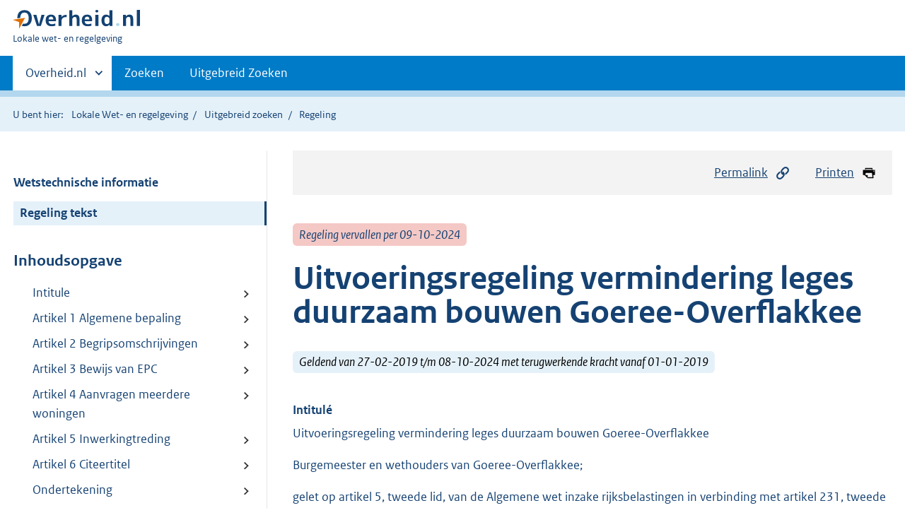

--- FILE ---
content_type: text/html;charset=utf-8
request_url: https://lokaleregelgeving.overheid.nl/CVDR621809/1
body_size: 7797
content:
<!DOCTYPE HTML>
<html lang="nl">
   <head>
      <meta name="google-site-verification" content="ZwCymQU7dIBff9xaO68Ru8RXxJkE8uTM3tzRKLiDz4Y">
      <meta name="google-site-verification" content="Rno7Qhrz5aprfIEGOfFjMeIBYPOk8KyrfPBKExNMCLA">
      <meta name="google-site-verification" content="Wp-HgLO7ykWccI5p-xpXq1s_C8YHT0OnSasWHMRSiXc">
      <title>Uitvoeringsregeling vermindering leges duurzaam bouwen Goeree-Overflakkee | Lokale wet- en regelgeving</title>
      <script>document.documentElement.className = 'has-js';</script>
      
      <meta charset="utf-8">
      <meta http-equiv="X-UA-Compatible" content="IE=edge">
      <meta name="viewport" content="width=device-width,initial-scale=1">
      <meta name="DCTERMS.identifier" scheme="XSD.anyURI" content="CVDR621809">
      <meta name="DCTERMS.creator" scheme="OVERHEID.Gemeente" content="Goeree-Overflakkee">
      <meta name="DCTERMS.title" content="Uitvoeringsregeling vermindering leges duurzaam bouwen Goeree-Overflakkee">
      <meta name="DCTERMS.alternative" content="Uitvoeringsregeling vermindering leges duurzaam bouwen Goeree-Overflakkee">
      <meta name="DCTERMS.modified" scheme="XSD.date" content="2019-02-27">
      <meta name="DCTERMS.type" scheme="OVERHEID.informatietype" content="regeling">
      <meta name="DCTERMS.language" scheme="XSD.language" content="nl-NL">
      <link rel="stylesheet" title="default" href="/cb-common/2.0.0/css/main.css?v115">
      <link rel="stylesheet" href="/cb-common/2.0.0/css/print.css?v115">
      <link rel="stylesheet" href="/cb-common/2.0.0/css/common.css?v115">
      <link rel="shortcut icon" href="/cb-common/misc/favicon.ico?v115" type="image/vnd.microsoft.icon">
      <link rel="stylesheet" href="/css/cvdr.css?v115">
   </head>
   <body class="preview"><!--Start Piwik PRO Tag Manager code--><script type="text/javascript">
    (function(window, document, dataLayerName, id) {
    window[dataLayerName]=window[dataLayerName]||[],window[dataLayerName].push({start:(new Date).getTime(),event:"stg.start"});var scripts=document.getElementsByTagName('script')[0],tags=document.createElement('script');
    function stgCreateCookie(a,b,c){var d="";if(c){var e=new Date;e.setTime(e.getTime()+24*c*60*60*1e3),d="; expires="+e.toUTCString()}document.cookie=a+"="+b+d+"; path=/"}
    var isStgDebug=(window.location.href.match("stg_debug")||document.cookie.match("stg_debug"))&&!window.location.href.match("stg_disable_debug");stgCreateCookie("stg_debug",isStgDebug?1:"",isStgDebug?14:-1);
    var qP=[];dataLayerName!=="dataLayer"&&qP.push("data_layer_name="+dataLayerName),isStgDebug&&qP.push("stg_debug");var qPString=qP.length>0?("?"+qP.join("&")):"";
    tags.async=!0,tags.src="https://koop.piwik.pro/containers/"+id+".js"+qPString,scripts.parentNode.insertBefore(tags,scripts);
    !function(a,n,i){a[n]=a[n]||{};for(var c=0;c<i.length;c++)!function(i){a[n][i]=a[n][i]||{},a[n][i].api=a[n][i].api||function(){var a=[].slice.call(arguments,0);"string"==typeof a[0]&&window[dataLayerName].push({event:n+"."+i+":"+a[0],parameters:[].slice.call(arguments,1)})}}(i[c])}(window,"ppms",["tm","cm"]);
    })(window, document, 'dataLayer', '074a5050-2272-4f8a-8a07-a14db33f270b');
  </script>
      <!--End Piwik PRO Tag Manager code--><!--Geen informatiemelding.--><div class="skiplinks container"><a href="#content">Direct naar content</a><a href="#search">Direct zoeken</a></div>
      <header class="header">
         <div class="header__start">
            <div class="container"><button type="button" class="hidden-desktop button button--icon-hamburger" data-handler="toggle-nav" aria-controls="nav" aria-expanded="false">Menu</button><div class="logo "><a href="https://www.overheid.nl"><img src="/cb-common/2.0.0/images/logo.svg" alt="Logo Overheid.nl, ga naar de startpagina"></a><p class="logo__you-are-here"><span class="visually-hidden">U bent hier:</span><span>Lokale wet- en regelgeving</span></p>
               </div>
            </div>
         </div>
         <nav class="header__nav header__nav--closed" id="nav">
            <h2 class="visually-hidden">Primaire navigatie</h2>
            <div class="container">
               <ul class="header__primary-nav list list--unstyled">
                  <li class="hidden-mobile"><a href="#other-sites" data-handler="toggle-other-sites" data-decorator="init-toggle-other-sites" aria-controls="other-sites" aria-expanded="false"><span class="visually-hidden">Andere sites binnen </span>Overheid.nl
                        </a></li>
                  <li><a href="/zoeken" class="">Zoeken</a></li>
                  <li><a href="/ZoekUitgebreid?datumop=18-1-2026" class="">Uitgebreid Zoeken</a></li>
               </ul><a href="#other-sites" class="hidden-desktop" data-handler="toggle-other-sites" data-decorator="init-toggle-other-sites" aria-controls="other-sites" aria-expanded="false"><span class="visually-hidden">Andere sites binnen </span>Overheid.nl
                  </a></div>
         </nav>
      </header>
      <div class="header__more header__more--closed" id="other-sites" aria-hidden="true">
         <div class="container columns">
            <div>
               <h2>Berichten over uw Buurt</h2>
               <p>Zoals vergunningen, bouwplannen en lokale regelgeving</p>
               <ul class="list list--linked">
                  <li><a href="https://www.overheid.nl/berichten-over-uw-buurt/rondom-uw-woonadres">Rondom uw woonadres</a></li>
                  <li><a href="https://www.overheid.nl/berichten-over-uw-buurt">Rondom een zelfgekozen adres</a></li>
               </ul>
            </div>
            <div>
               <h2>Dienstverlening</h2>
               <p>Zoals belastingen, uitkeringen en subsidies.</p>
               <ul class="list list--linked">
                  <li><a href="https://www.overheid.nl/dienstverlening">Naar dienstverlening</a></li>
               </ul>
            </div>
            <div>
               <h2>Beleid &amp; regelgeving</h2>
               <p>Officiële publicaties van de overheid.</p>
               <ul class="list list--linked">
                  <li><a href="https://www.overheid.nl/beleid-en-regelgeving">Naar beleid &amp; regelgeving</a></li>
               </ul>
            </div>
            <div>
               <h2>Contactgegevens overheden</h2>
               <p>Adressen en contactpersonen van overheidsorganisaties.</p>
               <ul class="list list--linked">
                  <li><a href="https://organisaties.overheid.nl">Naar overheidsorganisaties</a></li>
               </ul>
            </div>
         </div>
      </div>
      <div class="row row--page-opener">
         <div class="container">
            <div class="breadcrumb">
               <p>U bent hier:</p>
               <ol>
                  <li><a href="/">Lokale Wet- en regelgeving</a></li>
                  <li><a href="/ZoekUitgebreid">Uitgebreid zoeken</a></li>
                  <li>Regeling</li>
               </ol>
            </div>
         </div>
      </div>
      <div class="container columns columns--sticky-sidebar row" data-decorator="init-scroll-chapter">
         <div class="columns--sticky-sidebar__sidebar" data-decorator="stick-sidebar add-mobile-foldability" id="toggleable-1" data-config="{&#34;scrollContentElement&#34;:&#34;.js-scrollContentElement&#34;}">
            <div>
               <div class="scrollContentReceiver"></div>
               <ul class="nav-sub">
                  <li class="nav-sub__item"><a href="?&amp;show-wti=true" class="nav-sub__link">Wetstechnische informatie</a></li>
                  <li class="nav-sub__item is-active"><a href="?" class="nav-sub__link is-active">Regeling tekst</a></li>
               </ul>
               <h2>Inhoudsopgave</h2>
               <ul class="treeview treeview--foldable" id="treeview-">
                  <li><a href="#intitule">Intitule</a></li>
                  <li><a href="#artikel_1">Artikel 1 Algemene bepaling</a></li>
                  <li><a href="#artikel_2">Artikel 2 Begripsomschrijvingen</a></li>
                  <li><a href="#artikel_3">Artikel 3 Bewijs van EPC</a></li>
                  <li><a href="#artikel_4">Artikel 4 Aanvragen meerdere woningen</a></li>
                  <li><a href="#artikel_5">Artikel 5 Inwerkingtreding</a></li>
                  <li><a href="#artikel_6">Artikel 6 Citeertitel</a></li>
                  <li><a href="#regeling-sluiting">Ondertekening</a></li>
               </ul>
            </div>
         </div>
         <div role="main" id="content">
            <ul class="pageactions">
               <li><a href="#" data-decorator="init-modal" data-handler="open-modal" data-modal="modal-1"><img src="/cb-common/2.0.0/images/icon-permalink.svg" alt="" role="presentation">Permalink</a></li>
               <li><a href="" data-decorator="init-printtrigger"><img src="/cb-common/2.0.0/images/icon-print.svg" alt="" role="presentation">Printen</a></li>
            </ul>
            <div id="modal-1" class="modal modal--off-screen" hidden role="alert" tabindex="0">
               <div class="modal__inner">
                  <div class="modal__content">
                     <h2>Permanente link</h2>
                     <h3>Naar de actuele versie van de regeling</h3>
                     <div class="row">
                        <div class="copydata " data-decorator="init-copydata" data-config="{       &#34;triggerLabel&#34;: &#34;Kopieer link&#34;,       &#34;triggerCopiedlabel&#34;: &#34;&#34;,       &#34;triggerClass&#34;: &#34;copydata__trigger&#34;       }">
                           <p class="copydata__datafield js-copydata__datafield">http://lokaleregelgeving.overheid.nl/CVDR621809</p>
                        </div>
                     </div>
                     <h3>Naar de door u bekeken versie</h3>
                     <div class="row">
                        <div class="copydata " data-decorator="init-copydata" data-config="{       &#34;triggerLabel&#34;: &#34;Kopieer link&#34;,       &#34;triggerCopiedlabel&#34;: &#34;&#34;,       &#34;triggerClass&#34;: &#34;copydata__trigger&#34;       }">
                           <p class="copydata__datafield js-copydata__datafield">http://lokaleregelgeving.overheid.nl/CVDR621809/1</p>
                        </div>
                     </div>
                  </div><button type="button" data-handler="close-modal" class="modal__close"><span class="visually-hidden">sluiten</span></button></div>
            </div>
            <div id="PaginaContainer">
               <div class="inhoud">
                  <div id="inhoud">
                     <div id="cvdr_meta">
                        <div class="js-scrollContentElement">
                           <p><span class="label label--danger label--lg"><i>Regeling vervallen per 09-10-2024</i></span></p>
                           <h1 class="h1">Uitvoeringsregeling vermindering leges duurzaam bouwen Goeree-Overflakkee</h1>
                           <p><span class="label label--info label--lg"><i>Geldend van 27-02-2019 t/m 08-10-2024 met terugwerkende kracht vanaf 01-01-2019</i></span></p>
                        </div>
                        <section xmlns="http://www.w3.org/1999/xhtml" xmlns:cl="https://koop.overheid.nl/namespaces/component-library" xmlns:local="urn:local" xmlns:utils="https://koop.overheid.nl/namespaces/utils" class="section-chapter js-scrollSection" id="intitule">
                           <h4 class="Intitulé">Intitulé</h4>Uitvoeringsregeling vermindering leges duurzaam bouwen Goeree-Overflakkee</section>
                        <div xmlns="http://www.w3.org/1999/xhtml" xmlns:cl="https://koop.overheid.nl/namespaces/component-library" xmlns:local="urn:local" xmlns:utils="https://koop.overheid.nl/namespaces/utils" class="regeling"><!--TCID regeling-->
                           <div class="aanhef"><!--TCID aanhef-->
                              <p>Burgemeester en wethouders van Goeree-Overflakkee;</p>
                              <p></p>
                              <p>gelet op artikel 5, tweede lid, van de Algemene wet inzake rijksbelastingen in verbinding
                                 met artikel 231, tweede lid, aanhef en onderdeel a, en derde lid, Gemeentewet, de
                                 artikelen 242 en 244 Gemeentewet, artikel 11 van de Legesverordening Goeree-Overflakkee
                                 2019 en artikel 4:81 van de Algemene wet bestuursrecht;</p>
                              <p></p>
                              <p>besluiten vast te stellen de volgende regeling: <strong class="vet">Uitvoeringsregeling met betrekking tot de vermindering van leges in verband met duurzaam
                                    bouwen</strong><strong class="vet"> Goeree-Overflakkee</strong>.</p>
                           </div>
                           <div class="regeling-tekst"><!--TCID regeling-tekst-->
                              <section class="section-chapter js-scrollSection" id="artikel_1">
                                 <h2 class="docArtikel">Artikel 1 Algemene bepaling</h2>
                                 <p>Deze regeling geeft uitvoering aan artikel 11 van de Legesverordening Goeree-Overflakkee
                                    2019.</p>
                              </section>
                              <section class="section-chapter js-scrollSection" id="artikel_2">
                                 <div class="artikel">
                                    <container>
                                       <h2 class="docArtikel">Artikel 2 Begripsomschrijvingen</h2>
                                       <ul class="list-custom list-custom--size-xs whitespace-small">
                                          <li class="list-custom__item">
                                             <p class="lid labeled"><span class="list-custom__itembullet">1.</span> In deze regeling wordt verstaan onder: </p>
                                             <ul class="list-custom list-custom--size-xs ">
                                                <li class="list-custom__item"><span class="list-custom__itembullet"><!--ins-->- </span><p>duurzaam bouwen: bouwactiviteiten als bedoeld in onderdeel 2.4.6 van de tarieventabel
                                                      waarmee voor een woning een EPC van maximaal 0,00 wordt gerealiseerd;</p>
                                                </li>
                                                <li class="list-custom__item"><span class="list-custom__itembullet"><!--ins-->- </span><p>EPC: Energieprestatiecoëfficiënt conform NEN-norm 7120;</p>
                                                </li>
                                                <li class="list-custom__item"><span class="list-custom__itembullet"><!--ins-->- </span><p>Legesverordening: de Legesverordening Goeree-Overflakkee 2019 of een daarop volgende
                                                      legesverordening;</p>
                                                </li>
                                                <li class="list-custom__item"><span class="list-custom__itembullet"><!--ins-->- </span><p>luchtdichtheidsmeting: een meting van de luchtdichtheid van een gebouwde woning door
                                                      een gecertificeerde partij; </p>
                                                </li>
                                                <li class="list-custom__item"><span class="list-custom__itembullet"><!--ins-->- </span><p>oplevering: het moment waarop de bouw van de woning is voltooid en deze wordt overgedragen
                                                      aan de koper/eigenaar; </p>
                                                </li>
                                                <li class="list-custom__item"><span class="list-custom__itembullet"><!--ins-->- </span><p>tarieventabel: de tarieventabel behorend bij de Legesverordening;</p>
                                                </li>
                                                <li class="list-custom__item"><span class="list-custom__itembullet"><!--ins-->- </span><p>NOM-keur: keurmerk dat wordt afgegeven op een technisch bouwconcept dat een aangenaam
                                                      en gezond binnenklimaat combineert met een zeer laag energiegebruik en aardgasvrij.
                                                      </p>
                                                </li>
                                                <li class="list-custom__item"><span class="list-custom__itembullet"><!--ins-->- </span><p>type woning: een woning met specifieke kenmerken die zich onderscheidt van een woning
                                                      met daarvan afwijkende kenmerken, waaronder in ieder geval worden verstaan: hoekwoningen,
                                                      tussenwoningen, vrijstaande woningen, appartementen en twee-onder-een-kap-woningen.</p>
                                                </li>
                                             </ul>
                                          </li>
                                          <li class="list-custom__item">
                                             <p class="lid labeled"><span class="list-custom__itembullet">2.</span> De NEN-norm 7120 ligt ter inzage op het gemeentehuis gelegen aan Koningin Julianaweg
                                                45, 3241 XB Middelharnis. </p>
                                          </li>
                                       </ul>
                                    </container>
                                 </div>
                              </section>
                              <section class="section-chapter js-scrollSection" id="artikel_3">
                                 <div class="artikel">
                                    <container>
                                       <h2 class="docArtikel">Artikel 3 Bewijs van EPC</h2>
                                       <ul class="list-custom list-custom--size-xs whitespace-small">
                                          <li class="list-custom__item">
                                             <p class="lid labeled"><span class="list-custom__itembullet">1.</span> Bij het verzoek om een teruggaaf als bedoeld in onderdeel 2.4.6 van de tarieventabel
                                                dient een bewijs en rapportage van een uitgevoerde luchtdichtheidsmeting (qv10) met
                                                betrekking tot de betreffende woning te worden overgelegd.</p>
                                          </li>
                                          <li class="list-custom__item">
                                             <p class="lid labeled"><span class="list-custom__itembullet">2.</span> Een luchtdichtheidsmeting als bedoeld in het eerste lid kan worden uitgevoerd door
                                                middel van een zogenoemde blowerdoortest, al dan niet in combinatie met een infrarood
                                                (thermografie) test. </p>
                                          </li>
                                          <li class="list-custom__item">
                                             <p class="lid labeled"><span class="list-custom__itembullet">3.</span> Andere vormen van luchtdichtheidsmeting (bijvoorbeeld het NOM-keur) dan genoemd in
                                                het tweede lid worden door de heffingsambtenaar slechts geaccepteerd indien deze een
                                                betrouwbaar beeld geven van de luchtdichtheid van een woning. </p>
                                          </li>
                                          <li class="list-custom__item">
                                             <p class="lid labeled"><span class="list-custom__itembullet">4.</span> Bij twijfel over de betrouwbaarheid als bedoeld in het derde lid kan van de aanvrager
                                                nader bewijs worden verlangd in de vorm van een technische rapport of een verklaring
                                                door een gecertificeerde partij.</p>
                                          </li>
                                          <li class="list-custom__item">
                                             <p class="lid labeled"><span class="list-custom__itembullet">5.</span> In het geval de gemeten qv10 hoger is dan de eerder opgegeven qv10 dient er, om in
                                                aanmerking te kunnen komen voor de in het eerste lid bedoelde teruggaaf, een herberekening
                                                van de EPC plaats te vinden, welke herberekening als bewijs bij het verzoek om teruggaaf
                                                dient te worden overgelegd. </p>
                                          </li>
                                       </ul>
                                    </container>
                                 </div>
                              </section>
                              <section class="section-chapter js-scrollSection" id="artikel_4">
                                 <div class="artikel">
                                    <container>
                                       <h2 class="docArtikel">Artikel 4 Aanvragen meerdere woningen</h2>
                                       <ul class="list-custom list-custom--size-xs whitespace-small">
                                          <li class="list-custom__item">
                                             <p class="lid labeled"><span class="list-custom__itembullet">1.</span> Bij bouwprojecten waarbij meer dan een, maar minder dan tien woningen worden gerealiseerd,
                                                dient per type woning een luchtdichtheidsmeting te worden overgelegd.</p>
                                          </li>
                                          <li class="list-custom__item">
                                             <p class="lid labeled"><span class="list-custom__itembullet">2.</span> Bij bouwprojecten waarbij tien of meer woningen, maar minder dan dertig woningen
                                                worden gerealiseerd, dienen per type woning twee luchtdichtheidsmetingen te worden
                                                overgelegd.</p>
                                          </li>
                                          <li class="list-custom__item">
                                             <p class="lid labeled"><span class="list-custom__itembullet">3.</span> Bij bouwprojecten waarbij dertig of meer woningen, maar minder dan vijftig woningen
                                                worden gerealiseerd, dienen per type woning minstens drie luchtdichtheidsmetingen
                                                te worden overgelegd.</p>
                                          </li>
                                          <li class="list-custom__item">
                                             <p class="lid labeled"><span class="list-custom__itembullet">4.</span> Bij bouwprojecten waarbij vijftig of meer woningen worden gerealiseerd dienen per
                                                type woning minstens vier luchtdichtheidsmetingen te worden overgelegd. </p>
                                          </li>
                                          <li class="list-custom__item">
                                             <p class="lid labeled"><span class="list-custom__itembullet">5.</span> In afwijking van de voorgaande leden geldt voor het type “vrijstaande woning” dat
                                                voor iedere afzonderlijke woning een luchtdichtheidsmeting dient te worden overgelegd.</p>
                                          </li>
                                          <li class="list-custom__item">
                                             <p class="lid labeled"><span class="list-custom__itembullet">6.</span> In afwijking van de voorgaande leden geldt voor het type “appartementen” dat van
                                                minimaal drie appartementen in een appartementencomplex luchtdichtheidsmetingen dienen
                                                te worden overgelegd, waarvan één appartement zich bevindt aan een zijkant en direct
                                                onder het dak, één aan een zijkant en op de begane grond en één middenin het complex.</p>
                                          </li>
                                          <li class="list-custom__item">
                                             <p class="lid labeled"><span class="list-custom__itembullet">7.</span> Onafhankelijk van het aantal woningen van de bouwaanvraag als geheel, geldt voor
                                                typen woningen die niet met name genoemd zijn in de begripsbepalingen van deze regeling,
                                                dat daarvan steeds per type woning een luchtdichtheidsmeting wordt overgelegd.</p>
                                          </li>
                                       </ul>
                                    </container>
                                 </div>
                              </section>
                              <section class="section-chapter js-scrollSection" id="artikel_5">
                                 <h2 class="docArtikel">Artikel 5 Inwerkingtreding</h2>
                                 <p>Deze regeling treedt in werking met ingang van de eerste dag na die van de bekendmaking
                                    en is van toepassing op verzoeken om teruggaaf ingediend op of na 1 januari 2019.</p>
                              </section>
                              <section class="section-chapter js-scrollSection" id="artikel_6">
                                 <h2 class="docArtikel">Artikel 6 Citeertitel</h2>
                                 <p>Deze regeling wordt aangehaald als: Uitvoeringsregeling vermindering leges duurzaam
                                    bouwen Goeree-Overflakkee.</p>
                              </section>
                           </div>
                           <section class="section-chapter js-scrollSection" id="regeling-sluiting"><!--TCID regeling-sluiting-->
                              <h4 class="toc-only"><!--ins-->Ondertekening</h4>
                              <div class="cvdr-regeling-sluiting">
                                 <div class="slotformulering"><!--TCID slotformulering-->
                                    <p></p>
                                 </div>
                                 <div class="ondertekening">
                                    <p class="functie">Aldus vastgesteld op 19 februari 2019 door</p>
                                    <p class="functie">burgemeester en wethouders van Goeree-Overflakkee,</p>
                                    <p class="functie">secretaris, burgemeester,</p>
                                    <p class="functie">W.M. van Esch mr. A. Grootenboer-Dubbelman</p>
                                 </div>
                              </div>
                           </section>
                        </div>
                     </div>
                     <div id="voetregel"></div>
                  </div>
               </div>
            </div>
            <div class="row row--large"><a name="fout-in-regeling"></a><div class="alert alert--success alert--lg icon--document " role="alert">
                  <h2 class="alert__heading">Ziet u een fout in deze regeling?</h2>
                  <div class="alert__inner">
                     <p>Bent u van mening dat de inhoud niet juist is? Neem dan contact op met de organisatie
                        die de regelgeving heeft gepubliceerd. Deze organisatie is namelijk zelf verantwoordelijk
                        voor de inhoud van de regelgeving. De naam van de organisatie ziet u bovenaan de regelgeving.
                        De contactgegevens van de organisatie kunt u hier opzoeken: <a href="https://organisaties.overheid.nl/">organisaties.overheid.nl</a>.</p>
                     <p>Werkt de website of een link niet goed? Stuur dan een e-mail naar <a href="mailto:regelgeving@overheid.nl">regelgeving@overheid.nl</a></p>
                  </div>
               </div>
            </div>
         </div>
      </div>
      <div class="footer row--footer" role="contentinfo">
         <div class="container columns">
            <div>
               <div>
                  <ul class="list list--linked">
                     <li class="list__item"><a href="https://www.overheid.nl/over-deze-site">Over deze website</a></li>
                     <li class="list__item"><a href="https://www.overheid.nl/contact/reageren-op-wet-en-regelgeving">Contact</a></li>
                     <li class="list__item"><a href="https://www.overheid.nl/english" lang="en">English</a></li>
                     <li class="list__item"><a href="https://www.overheid.nl/help/lokale-wet-en-regelgeving">Help</a></li>
                     <li class="list__item"><a href="https://www.overheid.nl/help/zoeken">Zoeken</a></li>
                  </ul>
               </div>
            </div>
            <div>
               <div>
                  <ul class="list list--linked">
                     <li class="list__item"><a href="https://www.overheid.nl/informatie-hergebruiken">Informatie
                           hergebruiken</a></li>
                     <li class="list__item"><a href="https://www.overheid.nl/privacy-statement">Privacy en cookies</a></li>
                     <li class="list__item"><a href="https://www.overheid.nl/toegankelijkheid">Toegankelijkheid</a></li>
                     <li class="list__item"><a href="https://www.overheid.nl/sitemap">Sitemap</a></li>
                     <li class="list__item"><a href="https://www.ncsc.nl/contact/kwetsbaarheid-melden">Kwetsbaarheid melden</a></li>
                  </ul>
               </div>
            </div>
            <div>
               <div>
                  <ul class="list list--linked">
                     <li class="list__item"><a href="https://data.overheid.nl/">Open data</a></li>
                     <li class="list__item"><a href="https://linkeddata.overheid.nl/">Linked Data Overheid</a></li>
                     <li class="list__item"><a href="https://puc.overheid.nl/">PUC Open Data</a></li>
                  </ul>
               </div>
            </div>
            <div>
               <div>
                  <ul class="list list--linked">
                     <li class="list__item"><a href="https://mijn.overheid.nl">MijnOverheid.nl</a></li>
                     <li class="list__item"><a href="https://www.rijksoverheid.nl">Rijksoverheid.nl</a></li>
                     <li class="list__item"><a href="https://ondernemersplein.nl">Ondernemersplein.nl</a></li>
                     <li class="list__item"><a href="https://www.werkenbijdeoverheid.nl">Werkenbijdeoverheid.nl</a></li>
                  </ul>
               </div>
            </div>
         </div>
      </div><script src="/cb-common/2.0.0/js/main.js?v115"></script><script src="/cb-common/2.0.0/js/sessionStorage.js?v115"></script><script src="/js/cvdr.js?v115"></script></body>
   <!-- v1.15.1 (a292bde0) --></html>